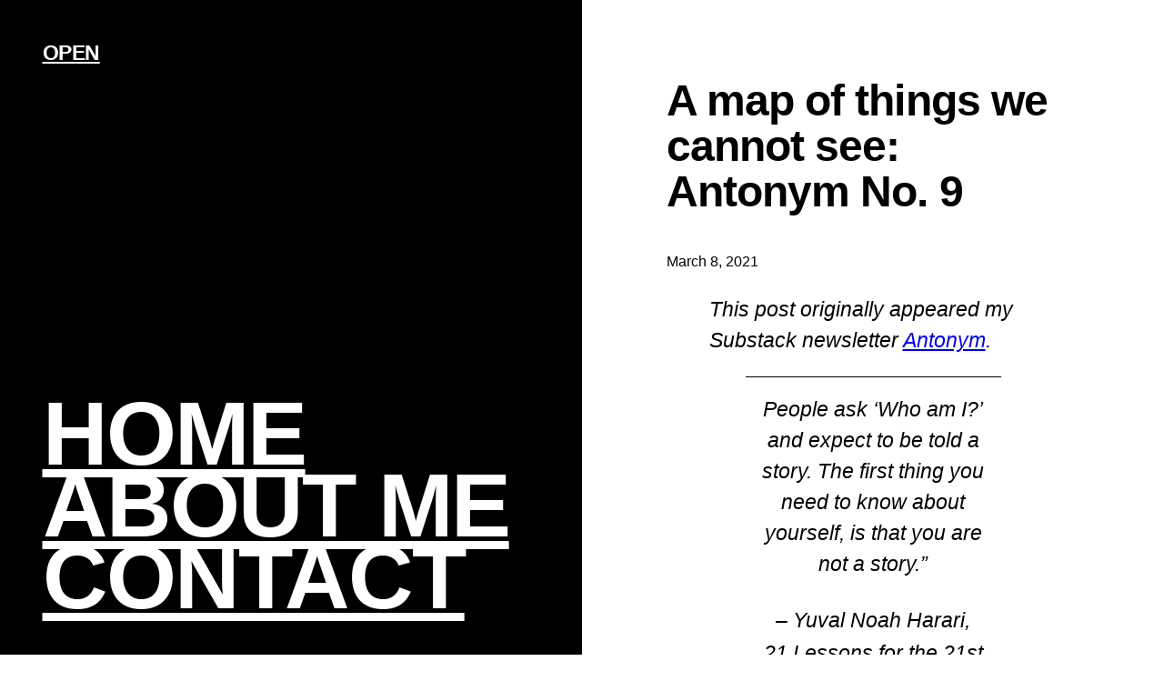

--- FILE ---
content_type: application/javascript
request_url: https://www.antonymayfield.com/wp-content/plugins/altis-accelerate/build/experiments.472ebfb7.js?ver=079ab53a06bddc1d5b82b8a9ba00852c
body_size: 4697
content:
!function(t){var e={};function n(r){if(e[r])return e[r].exports;var o=e[r]={i:r,l:!1,exports:{}};return t[r].call(o.exports,o,o.exports,n),o.l=!0,o.exports}n.m=t,n.c=e,n.d=function(t,e,r){n.o(t,e)||Object.defineProperty(t,e,{enumerable:!0,get:r})},n.r=function(t){"undefined"!==typeof Symbol&&Symbol.toStringTag&&Object.defineProperty(t,Symbol.toStringTag,{value:"Module"}),Object.defineProperty(t,"__esModule",{value:!0})},n.t=function(t,e){if(1&e&&(t=n(t)),8&e)return t;if(4&e&&"object"===typeof t&&t&&t.__esModule)return t;var r=Object.create(null);if(n.r(r),Object.defineProperty(r,"default",{enumerable:!0,value:t}),2&e&&"string"!=typeof t)for(var o in t)n.d(r,o,function(e){return t[e]}.bind(null,o));return r},n.n=function(t){var e=t&&t.__esModule?function(){return t.default}:function(){return t};return n.d(e,"a",e),e},n.o=function(t,e){return Object.prototype.hasOwnProperty.call(t,e)},n.p="",n(n.s=628)}({108:function(t,e){function n(e,r){return t.exports=n=Object.setPrototypeOf?Object.setPrototypeOf.bind():function(t,e){return t.__proto__=e,t},t.exports.__esModule=!0,t.exports.default=t.exports,n(e,r)}t.exports=n,t.exports.__esModule=!0,t.exports.default=t.exports},26:function(t,e){t.exports=function(t){if(void 0===t)throw new ReferenceError("this hasn't been initialised - super() hasn't been called");return t},t.exports.__esModule=!0,t.exports.default=t.exports},30:function(t,e){function n(e){return t.exports=n="function"==typeof Symbol&&"symbol"==typeof Symbol.iterator?function(t){return typeof t}:function(t){return t&&"function"==typeof Symbol&&t.constructor===Symbol&&t!==Symbol.prototype?"symbol":typeof t},t.exports.__esModule=!0,t.exports.default=t.exports,n(e)}t.exports=n,t.exports.__esModule=!0,t.exports.default=t.exports},35:function(t,e){t.exports=function(t,e){(null==e||e>t.length)&&(e=t.length);for(var n=0,r=new Array(e);n<e;n++)r[n]=t[n];return r},t.exports.__esModule=!0,t.exports.default=t.exports},37:function(t,e,n){var r=n(35);t.exports=function(t,e){if(t){if("string"===typeof t)return r(t,e);var n=Object.prototype.toString.call(t).slice(8,-1);return"Object"===n&&t.constructor&&(n=t.constructor.name),"Map"===n||"Set"===n?Array.from(t):"Arguments"===n||/^(?:Ui|I)nt(?:8|16|32)(?:Clamped)?Array$/.test(n)?r(t,e):void 0}},t.exports.__esModule=!0,t.exports.default=t.exports},38:function(t,e){function n(e){return t.exports=n=Object.setPrototypeOf?Object.getPrototypeOf.bind():function(t){return t.__proto__||Object.getPrototypeOf(t)},t.exports.__esModule=!0,t.exports.default=t.exports,n(e)}t.exports=n,t.exports.__esModule=!0,t.exports.default=t.exports},40:function(t,e){t.exports=function(t,e){if(!(t instanceof e))throw new TypeError("Cannot call a class as a function")},t.exports.__esModule=!0,t.exports.default=t.exports},41:function(t,e){function n(t,e){for(var n=0;n<e.length;n++){var r=e[n];r.enumerable=r.enumerable||!1,r.configurable=!0,"value"in r&&(r.writable=!0),Object.defineProperty(t,r.key,r)}}t.exports=function(t,e,r){return e&&n(t.prototype,e),r&&n(t,r),Object.defineProperty(t,"prototype",{writable:!1}),t},t.exports.__esModule=!0,t.exports.default=t.exports},455:function(t,e,n){var r=n(38),o=n(108),i=n(629),s=n(630);function a(e){var n="function"===typeof Map?new Map:void 0;return t.exports=a=function(t){if(null===t||!i(t))return t;if("function"!==typeof t)throw new TypeError("Super expression must either be null or a function");if("undefined"!==typeof n){if(n.has(t))return n.get(t);n.set(t,e)}function e(){return s(t,arguments,r(this).constructor)}return e.prototype=Object.create(t.prototype,{constructor:{value:e,enumerable:!1,writable:!0,configurable:!0}}),o(e,t)},t.exports.__esModule=!0,t.exports.default=t.exports,a(e)}t.exports=a,t.exports.__esModule=!0,t.exports.default=t.exports},49:function(t,e,n){var r=n(108);t.exports=function(t,e){if("function"!==typeof e&&null!==e)throw new TypeError("Super expression must either be null or a function");t.prototype=Object.create(e&&e.prototype,{constructor:{value:t,writable:!0,configurable:!0}}),Object.defineProperty(t,"prototype",{writable:!1}),e&&r(t,e)},t.exports.__esModule=!0,t.exports.default=t.exports},5:function(t,e){t.exports=function(t,e,n){return e in t?Object.defineProperty(t,e,{value:n,enumerable:!0,configurable:!0,writable:!0}):t[e]=n,t},t.exports.__esModule=!0,t.exports.default=t.exports},55:function(t,e,n){var r=n(30).default,o=n(26);t.exports=function(t,e){if(e&&("object"===r(e)||"function"===typeof e))return e;if(void 0!==e)throw new TypeError("Derived constructors may only return object or undefined");return o(t)},t.exports.__esModule=!0,t.exports.default=t.exports},58:function(t,e){t.exports=function(t){if(Array.isArray(t))return t},t.exports.__esModule=!0,t.exports.default=t.exports},59:function(t,e){t.exports=function(t,e){var n=null==t?null:"undefined"!==typeof Symbol&&t[Symbol.iterator]||t["@@iterator"];if(null!=n){var r,o,i=[],s=!0,a=!1;try{for(n=n.call(t);!(s=(r=n.next()).done)&&(i.push(r.value),!e||i.length!==e);s=!0);}catch(c){a=!0,o=c}finally{try{s||null==n.return||n.return()}finally{if(a)throw o}}return i}},t.exports.__esModule=!0,t.exports.default=t.exports},60:function(t,e){t.exports=function(){throw new TypeError("Invalid attempt to destructure non-iterable instance.\nIn order to be iterable, non-array objects must have a [Symbol.iterator]() method.")},t.exports.__esModule=!0,t.exports.default=t.exports},628:function(t,e,n){"use strict";n.r(e);var r=n(455),o=n.n(r),i=n(9),s=n.n(i),a=n(40),c=n.n(a),u=n(41),l=n.n(u),d=n(26),f=n.n(d),p=n(49),h=n.n(p),y=n(55),b=n.n(y),g=n(38),v=n.n(g),x=n(5),m=n.n(x);function w(t,e){var n=Object.keys(t);if(Object.getOwnPropertySymbols){var r=Object.getOwnPropertySymbols(t);e&&(r=r.filter((function(e){return Object.getOwnPropertyDescriptor(t,e).enumerable}))),n.push.apply(n,r)}return n}function k(t){for(var e=1;e<arguments.length;e++){var n=null!=arguments[e]?arguments[e]:{};e%2?w(Object(n),!0).forEach((function(e){m()(t,e,n[e])})):Object.getOwnPropertyDescriptors?Object.defineProperties(t,Object.getOwnPropertyDescriptors(n)):w(Object(n)).forEach((function(e){Object.defineProperty(t,e,Object.getOwnPropertyDescriptor(n,e))}))}return t}function _(t){var e=function(){if("undefined"===typeof Reflect||!Reflect.construct)return!1;if(Reflect.construct.sham)return!1;if("function"===typeof Proxy)return!0;try{return Boolean.prototype.valueOf.call(Reflect.construct(Boolean,[],(function(){}))),!0}catch(t){return!1}}();return function(){var n,r=v()(t);if(e){var o=v()(this).constructor;n=Reflect.construct(r,arguments,o)}else n=r.apply(this,arguments);return b()(this,n)}}window.Altis.Analytics.Experiments=window.Altis.Analytics.Experiments||{};var A={},I=function(t){return function(t){h()(n,t);var e=_(n);function n(){var t;c()(this,n);for(var r=arguments.length,o=new Array(r),i=0;i<r;i++)o[i]=arguments[i];return t=e.call.apply(e,[this].concat(o)),m()(f()(t),"storageKey","_altis_ab_tests"),m()(f()(t),"tracked",!1),t}return l()(n,[{key:"testId",get:function(){return this.getAttribute("test-id")}},{key:"postId",get:function(){return this.getAttribute("post-id")}},{key:"testIdWithPost",get:function(){return"".concat(this.testId,"_").concat(this.postId)}},{key:"trafficPercentage",get:function(){return parseFloat(this.getAttribute("traffic-percentage"))}},{key:"variants",get:function(){return JSON.parse(this.getAttribute("variants"))||[]}},{key:"variantWeights",get:function(){return(JSON.parse(this.getAttribute("variant-weights"))||[]).map(parseFloat)}},{key:"fallback",get:function(){return this.getAttribute("fallback")}},{key:"goal",get:function(){return this.getAttribute("goal")}},{key:"selector",get:function(){return this.getAttribute("selector")}},{key:"closest",get:function(){return this.getAttribute("closest")}},{key:"connectedCallback",value:function(){var t=new RegExp("(utm_campaign|set_test)=test_".concat(this.testIdWithPost,":(\\d+)"),"i"),e=unescape(window.location.search).match(t);e&&this.addTestForUser(m()({},this.testIdWithPost,parseInt(e[2],10))),this.init()}},{key:"init",value:function(){window.console&&window.console.error("Children of Class Test must implement an init() method.")}},{key:"getTestsForUser",value:function(){return JSON.parse(window.localStorage.getItem(this.storageKey))||{}}},{key:"addTestForUser",value:function(t){window.localStorage.setItem(this.storageKey,JSON.stringify(k(k({},this.getTestsForUser()),t)))}},{key:"getVariantId",value:function(){var t=this.testIdWithPost,e=this.trafficPercentage,n=this.getTestsForUser(),r=!1;if("undefined"!==typeof n[t]&&!1!==n[t]&&n[t]<this.variants.length)r=n[t];else{if(!1===n[t])return r;if(100*Math.random()>e)return this.addTestForUser(m()({},t,!1)),r;var o=100*Math.random();r=0;for(var i=0,s=0;s<this.variants.length;s++)if(o<(i+=parseFloat(this.variantWeights[s]||100/this.variants.length))){r=s;break}this.addTestForUser(m()({},t,r))}return r}}]),n}(t)},O=function(t){h()(n,t);var e=_(n);function n(){return c()(this,n),e.apply(this,arguments)}return l()(n,[{key:"init",value:function(){var t=this,e=this.getVariantId();if(!1!==e){var n=this.testId,r=this.postId,o=this.parentNode,i=this.goal.split(":"),a=this.closest,c=s()(i,2),u=c[0],l=c[1],d=void 0===l?this.selector:l,f=this.variants[e||0];this.outerHTML=f;var p=E(u,{selector:d,closest:a});u&&p&&(A[n]||(A[n]=!0,window.Altis.Analytics.onReady((function(){window.Altis.Analytics.record("testView",{attributes:{eventTestId:t.testId,eventPostId:t.postId,eventVariantId:e}})}))),p(o,(function(){var t=arguments.length>0&&void 0!==arguments[0]?arguments[0]:{},o=arguments.length>1&&void 0!==arguments[1]?arguments[1]:{};window.Altis.Analytics.record(u,{attributes:k(k({},t),{},{eventTestId:n,eventPostId:r,eventVariantId:e}),metrics:k({},o)})})))}else this.outerHTML=this.fallback}}]),n}(I(HTMLElement)),M={},S=function(t,e){var n=arguments.length>2&&void 0!==arguments[2]?arguments[2]:[];M[t]={callback:e,closest:Array.isArray(n)?n:[n]}},T=function(t,e,n){return t&&t.addEventListener(n,(function(n){"function"===typeof e?e(n):console.error("Altis Analytics goal handler is not a function",t,n)}))},E=function(t){var e=arguments.length>1&&void 0!==arguments[1]?arguments[1]:{},n=k(k(k({name:t,event:t,callback:T},window.Altis.Analytics.Experiments.Goals[t]||{}),M[t]||{}),e);return function(t,e){n.closest&&(t=t.closest(n.closest)),n.selector?t.querySelectorAll(n.selector).forEach((function(t){return n.callback(t,e,n.event)})):n.callback(t,e,n.event)}};S("click",(function(t,e){if(t){var n={elementNode:t.nodeName||"",elementText:t.innerText||"",elementClassName:t.className||"",elementId:t.id||"",elementHref:t.href||""};t.addEventListener("click",(function(t){e(Object.assign({},n,{targetNode:t.target.nodeName||"",targetText:t.target.innerText||"",targetClassName:t.target.className||"",targetId:t.target.id||"",targetSrc:"IMG"===t.target.nodeName?t.target.src:""}))}))}}),["a"]);var j=function(t){h()(n,t);var e=_(n);function n(){return c()(this,n),e.apply(this,arguments)}return l()(n,[{key:"clientId",get:function(){return this.getAttribute("client-id")}},{key:"broadcastId",get:function(){return this.getAttribute("broadcast-id")}},{key:"connectedCallback",value:function(){this.attachShadow({mode:"open"}),this.shadowRoot.innerHTML="\n\t\t\t<style>\n\t\t\t\t:host {\n\t\t\t\t\tdisplay: block;\n\t\t\t\t}\n\t\t\t\t::slotted(*) {\n\t\t\t\t\tmargin-inline-start: 0;\n\t\t\t\t\tmargin-inline-end: 0;\n\t\t\t\t}\n\t\t\t</style>\n\t\t\t<slot></slot>\n\t\t",this.setContent()}},{key:"setContent",value:function(){var t=this,e=document.querySelectorAll('template[data-parent-id="'.concat(this.clientId,'"]'));if(e.length<1)console.info("Could not find blocks to render for this Broadcast [ ".concat(this.clientId,", ").concat(this.broadcastId," ]."));else{var n=this.getTemplateToShow(e.length);if(n<0)console.info("Could not choose a block to render for this Broadcast [ ".concat(this.clientId,", ").concat(this.broadcastId," ]."));else{var r=e[n].content.cloneNode(!0);this.innerHTML="",this.appendChild(r);var o=!1;new IntersectionObserver((function(e,r){e.forEach((function(e){e.target===t&&e.isIntersecting&&(o||(o=!0,r.disconnect(),window.Altis.Analytics.record("blockView",{attributes:{clientId:t.clientId,blockId:t.broadcastId,selected:n,type:"broadcast"}})))}))}),{threshold:.75}).observe(this)}}}},{key:"getTemplateToShow",value:function(t){var e="altis.broadcast.".concat(this.broadcastId,".lastViewed"),n=0,r=window.localStorage.getItem(e);return null===r||Number.isNaN(r)||(n=parseInt(r,10)+1),n>t-1&&(n=0),window.localStorage.setItem(e,n),n}}]),n}(o()(HTMLElement)),P=function(t){return function(t){h()(n,t);var e=_(n);function n(){var t;c()(this,n);for(var r=arguments.length,o=new Array(r),i=0;i<r;i++)o[i]=arguments[i];return t=e.call.apply(e,[this].concat(o)),m()(f()(t),"logEvents",!0),t}return l()(n,[{key:"blockId",get:function(){return console.log(this,this.getAttribute("block-id")),this.getAttribute("block-id")}},{key:"goal",get:function(){return this.getAttribute("goal")||"engagement"}},{key:"type",get:function(){return"standard"}},{key:"attributes",get:function(){return JSON.parse(this.getAttribute("attributes"))}},{key:"metrics",get:function(){return JSON.parse(this.getAttribute("metrics"))}},{key:"connectedCallback",value:function(){var t=this;if(this.attachShadow({mode:"open"}),this.shadowRoot.innerHTML="\n\t\t\t<style>\n\t\t\t\t:host {\n\t\t\t\t\tdisplay: block;\n\t\t\t\t}\n\t\t\t\t::slotted(*) {\n\t\t\t\t\tmargin-inline-start: 0;\n\t\t\t\t\tmargin-inline-end: 0;\n\t\t\t\t}\n\t\t\t</style>\n\t\t\t<slot></slot>\n\t\t",this.setup(),this.setContent(),this.logEvents){window.Altis.Analytics.record("blockLoad",{attributes:k({blockId:this.blockId,type:this.type},this.attributes),metrics:this.metrics});var e=!1;new IntersectionObserver((function(n,r){n.forEach((function(n){n.target===t&&n.isIntersecting&&(e||(e=!0,r.disconnect(),window.Altis.Analytics.record("blockView",{attributes:k({blockId:t.blockId,type:t.type},t.attributes),metrics:t.metrics})))}))}),{threshold:.75}).observe(this);var n=E(this.goal);if(n){var r=!1;n(this,(function(e){r||(r=!0,window.Altis.Analytics.record("conversion",{attributes:k({blockId:t.blockId,type:t.type,goal:t.goal},t.attributes),metrics:t.metrics},!1))}))}}}},{key:"setup",value:function(){}},{key:"setContent",value:function(){}}]),n}(t)},C=function(t){h()(n,t);var e=_(n);function n(){return c()(this,n),e.apply(this,arguments)}return l()(n)}(P(HTMLElement)),N=function(t){h()(n,t);var e=_(n);function n(){return c()(this,n),e.apply(this,arguments)}return l()(n,[{key:"attributes",get:function(){var t=JSON.parse(this.getAttribute("attributes")||"{}");return t.audience=this.audience||0,t}},{key:"type",get:function(){return"personalization"}},{key:"setup",value:function(){window.Altis.Analytics.on("updateAudiences",this.setContent.bind(this))}},{key:"setContent",value:function(){for(var t,e=window.Altis.Analytics.getAudiences()||[],n=0,r=0;r<e.length;r++)if(t=document.querySelector('template[data-audience="'.concat(e[r],'"][data-parent-id="').concat(this.blockId,'"]'))){n=e[r],this.setAttribute("goal",t.dataset.goal||this.goal);break}if(!n){if(!(t=document.querySelector('template[data-fallback][data-parent-id="'.concat(this.blockId,'"]'))))return;this.setAttribute("goal",t.dataset.goal||this.goal)}if(this.audience!==n){this.audience=n;var o=t.content.cloneNode(!0);this.innerHTML="",this.appendChild(o),window.dispatchEvent(new CustomEvent("altisBlockContentChanged",{detail:{target:this}}))}}}]),n}(P(HTMLElement)),L=function(t){h()(n,t);var e=_(n);function n(){var t;c()(this,n);for(var r=arguments.length,o=new Array(r),i=0;i<r;i++)o[i]=arguments[i];return t=e.call.apply(e,[this].concat(o)),m()(f()(t),"logEvents",!1),t}return l()(n,[{key:"attributes",get:function(){var t=JSON.parse(this.getAttribute("attributes")||"{}");return t.eventTestId="block",t.eventPostId=this.blockId,t.eventVariantId=this.getVariantId(),t}},{key:"type",get:function(){return"abtest"}},{key:"paused",get:function(){return this.hasAttribute("paused")}},{key:"testId",get:function(){return"block"}},{key:"postId",get:function(){return this.blockId}},{key:"variants",get:function(){return document.querySelectorAll('template[data-parent-id="'.concat(this.blockId,'"]'))}},{key:"variantWeights",get:function(){var t=this;return Array.from(this.variants).map((function(e){return parseFloat(e.dataset.weight||100/t.variants.length)}))}},{key:"winner",get:function(){return this.hasAttribute("winner")&&this.variants[parseInt(this.getAttribute("winner"),10)]||!1}},{key:"setup",value:function(){var t=new RegExp("(utm_campaign|set_test)=test_".concat(this.testIdWithPost,":(\\d+)"),"i"),e=unescape(window.location.search).match(t);e&&this.addTestForUser(m()({},this.testIdWithPost,parseInt(e[2],10)))}},{key:"setContent",value:function(){if(!1!==this.winner)return this.innerHTML="",void this.appendChild(this.winner.content.cloneNode(!0));if(this.paused)return this.innerHTML="",void this.appendChild(this.variants[0].content.cloneNode(!0));var t=this.getVariantId(),e=this.variants[t||0];if(e){var n=e.content.cloneNode(!0);this.innerHTML="",this.appendChild(n),window.dispatchEvent(new CustomEvent("altisBlockContentChanged",{detail:{target:this}})),!1!==t&&(this.setAttribute("goal",e.dataset.goal||this.goal||"engagement"),this.logEvents=!0)}}}]),n}(P(I(HTMLElement)));window.Altis.Analytics.Experiments.registerGoal=S,window.Altis.Analytics.Experiments.registerGoalHandler=S,window.Altis.Analytics.onLoad((function(){window.customElements.define("global-block",C),window.customElements.define("ab-test",O),window.customElements.define("ab-test-block",L),window.customElements.define("personalization-block",N),window.customElements.define("broadcast-block",j)}));var H=new CustomEvent("altis.experiments.ready");window.dispatchEvent(H)},629:function(t,e){t.exports=function(t){return-1!==Function.toString.call(t).indexOf("[native code]")},t.exports.__esModule=!0,t.exports.default=t.exports},630:function(t,e,n){var r=n(108),o=n(631);function i(e,n,s){return o()?(t.exports=i=Reflect.construct.bind(),t.exports.__esModule=!0,t.exports.default=t.exports):(t.exports=i=function(t,e,n){var o=[null];o.push.apply(o,e);var i=new(Function.bind.apply(t,o));return n&&r(i,n.prototype),i},t.exports.__esModule=!0,t.exports.default=t.exports),i.apply(null,arguments)}t.exports=i,t.exports.__esModule=!0,t.exports.default=t.exports},631:function(t,e){t.exports=function(){if("undefined"===typeof Reflect||!Reflect.construct)return!1;if(Reflect.construct.sham)return!1;if("function"===typeof Proxy)return!0;try{return Boolean.prototype.valueOf.call(Reflect.construct(Boolean,[],(function(){}))),!0}catch(t){return!1}},t.exports.__esModule=!0,t.exports.default=t.exports},9:function(t,e,n){var r=n(58),o=n(59),i=n(37),s=n(60);t.exports=function(t,e){return r(t)||o(t,e)||i(t,e)||s()},t.exports.__esModule=!0,t.exports.default=t.exports}});